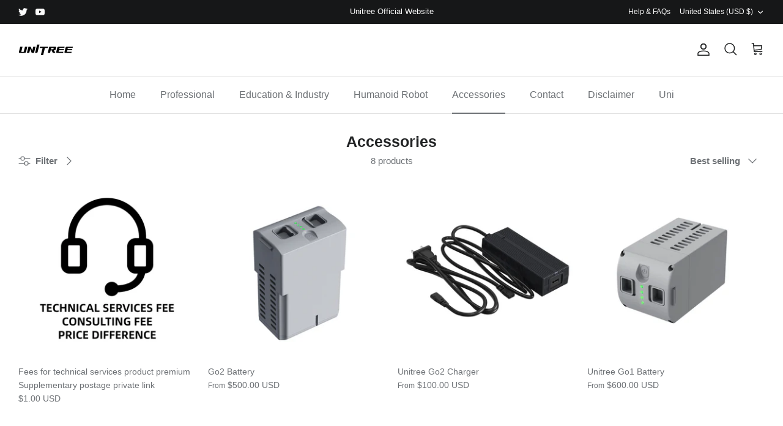

--- FILE ---
content_type: application/javascript;charset=utf-8
request_url: https://seller.xcottons.com/go/packageOpenApiWeb/plugins/calcFunc?shopDomain=unitreerobotics.myshopify.com&__xmh_debug__=
body_size: 19073
content:
(function(){const e={NONE:0,USD:1,CAD:2,JPY:3,CNY:4,AUD:5,NZD:6,INR:7,BRL:8,ZAR:9,RUB:10,KRW:11,MXN:12,AED:13,SAR:14,EUR:15,GBP:16,CHF:17,SEK:18,DKK:19,NOK:20,HRK:21,HUF:22,CZK:23,PLN:24,BGN:25,RON:26,BAM:27,RSD:28,ALL:29,MKD:30,ISK:31,BHD:35,KWD:36};let n=1;typeof Shopify!="undefined"?n=parseFloat(Shopify.currency&&Shopify.currency.rate||1):console.log("Shopify undefined");function h(e,t){try{n=e.toString().split(".")[1].length}catch{n=0}try{s=t.toString().split(".")[1].length}catch{s=0}var n,s,o=Math.pow(10,Math.max(n,s));return(e*o+t*o)/o}function j(e,t){try{n=e.toString().split(".")[1].length}catch{n=0}try{s=t.toString().split(".")[1].length}catch{s=0}var n,s,o=Math.pow(10,Math.max(n,s)),i=n>=s?n:s;return Number(((e*o-t*o)/o).toFixed(i))}function p(e,t){var n=0,s=e.toString(),o=t.toString();try{n+=s.split(".")[1].length}catch{}try{n+=o.split(".")[1].length}catch{}return Number(s.replace(".",""))*Number(o.replace(".",""))/Math.pow(10,n)}function y(e,t){var o,i,n=0,s=0;try{n=e.toString().split(".")[1].length}catch{}try{s=t.toString().split(".")[1].length}catch{}return o=Number(e.toString().replace(".","")),i=Number(t.toString().replace(".","")),o/i*Math.pow(10,s-n)}var t={add:h,sub:j,mul:p,div:y};window.__xcotton_is_debug_mode__=!1,window.__xcotton_calculate__currency__={[e.NONE]:{CNameEn:"None",CSymbol:"None"},[e.USD]:{CNameEn:"USD",CSymbol:"$"},[e.CAD]:{CNameEn:"CAD",CSymbol:"$"},[e.JPY]:{CNameEn:"JPY",CSymbol:"¥"},[e.CNY]:{CNameEn:"CNY",CSymbol:"¥"},[e.AUD]:{CNameEn:"AUD",CSymbol:"$"},[e.NZD]:{CNameEn:"NZD",CSymbol:"$"},[e.INR]:{CNameEn:"INR",CSymbol:"₹"},[e.BRL]:{CNameEn:"BRL",CSymbol:"R$"},[e.ZAR]:{CNameEn:"ZAR",CSymbol:"R"},[e.RUB]:{CNameEn:"RUB",CSymbol:"₽"},[e.KRW]:{CNameEn:"KRW",CSymbol:"₩"},[e.MXN]:{CNameEn:"MXN",CSymbol:"$"},[e.AED]:{CNameEn:"AED",CSymbol:"د.إ"},[e.SAR]:{CNameEn:"SAR",CSymbol:"﷼"},[e.EUR]:{CNameEn:"EUR",CSymbol:"€"},[e.GBP]:{CNameEn:"GBP",CSymbol:"£"},[e.CHF]:{CNameEn:"CHF",CSymbol:"Fr."},[e.SEK]:{CNameEn:"SEK",CSymbol:"kr"},[e.DKK]:{CNameEn:"DKK",CSymbol:"kr"},[e.NOK]:{CNameEn:"NOK",CSymbol:"kr"},[e.HRK]:{CNameEn:"HRK",CSymbol:"kn"},[e.HUF]:{CNameEn:"HUF",CSymbol:"Ft"},[e.CZK]:{CNameEn:"CZK",CSymbol:"Kč"},[e.PLN]:{CNameEn:"PLN",CSymbol:"zł"},[e.BGN]:{CNameEn:"BGN",CSymbol:"лв."},[e.RON]:{CNameEn:"RON",CSymbol:"lei"},[e.BAM]:{CNameEn:"BAM",CSymbol:"KM"},[e.RSD]:{CNameEn:"RSD",CSymbol:"din."},[e.ALL]:{CNameEn:"ALL",CSymbol:"L"},[e.MKD]:{CNameEn:"MKD",CSymbol:"ден"},[e.ISK]:{CNameEn:"ISK",CSymbol:"kr"},[e.BHD]:{CNameEn:"BHD",CSymbol:".ب.د"},[e.KWD]:{CNameEn:"KWD",CSymbol:"د.ك"}},window.__xcotton_auth__={isOpenForSP:!1,isOpenForPP:!1},window.__xcotton_isCartDefaultOpen=!1,window.__xcotton_shopId__="33808",window.__xcotton_cdnVersion__="3.1.47_kbiu22cy",window.__xcotton_calculate__data__={AssetsConfig:{SPMoreUrl:"https://www.xcottons.com/XCotton#/more",SPServiceUrl:"https://www.xcottons.com/XCotton#/service",PPMoreUrl:"https://www.xcottons.com/XCotton#/ppmore",PPServiceUrl:"https://www.xcottons.com/XCotton#/ppservice"},XmhItemSkuPrefix:"XMHPACELSKU",XmhItemSkuPrefixForPP:"XMHPPSKU",CONST_MAX_AMOUNT:"13000",calcRate:"0.020",TextConfig:{SPTextConfigTitle:`<p>Shipping Protection</p>`,SPTextConfigDesc:`<p>Quick payout for lost or damaged packages, offered by Xcotton in partnership with <img src="[data-uri]" alt="" data-href="" width="" height="" style="" class="xcotton-content-text-img"></p>`,PPTextConfigTitle:``,PPTextConfigDesc:``,SPOnlyShowPrice:"1",ExtendExt:"{}",SpShowBrand:!1,PpShowBrand:!1},ShopifyCurrencyList:[window.__xcotton_calculate__currency__[e.USD].CNameEn,window.__xcotton_calculate__currency__[e.CAD].CNameEn,window.__xcotton_calculate__currency__[e.EUR].CNameEn,window.__xcotton_calculate__currency__[e.AUD].CNameEn,window.__xcotton_calculate__currency__[e.GBP].CNameEn,window.__xcotton_calculate__currency__[e.JPY].CNameEn,window.__xcotton_calculate__currency__[e.AED].CNameEn,window.__xcotton_calculate__currency__[e.SAR].CNameEn,window.__xcotton_calculate__currency__[e.BHD].CNameEn,window.__xcotton_calculate__currency__[e.KWD].CNameEn,window.__xcotton_calculate__currency__[e.BRL].CNameEn,window.__xcotton_calculate__currency__[e.DKK].CNameEn,window.__xcotton_calculate__currency__[e.SEK].CNameEn,window.__xcotton_calculate__currency__[e.PLN].CNameEn,window.__xcotton_calculate__currency__[e.NOK].CNameEn],PublishedAt:"2025-11-26T07:33:59Z",XcottonAuth:{IsShowCartPPButton:!0},spConfig:{spMaxCoverage:"13500",spMinCoverage:"0",spGreaterMaxCoverAgeTip:`Sorry, you cannot purchase Shipping Protection for this order as the total amount exceeds the limit of `,spBelowMinCoverageTip:`Sorry, Shipping Protection is unavailable for orders under `,trueSpMaxCoverage:"13500",trueSpMinCoverage:"0",originalRate:""},XmhSupportCurrency:["USD","CAD","EUR","AUD","GBP","JPY","AED","SAR","BHD","KWD","BRL","DKK","SEK","PLN","NOK"],XmhSupportLocale:[{languageISO:"en",languageName:"English",languageExtISO:"en-US",languageZHName:"英语（美国）"},{languageISO:"en",languageName:"English",languageExtISO:"en-GB",languageZHName:"英语（英国）"},{languageISO:"de",languageName:"Deutsch",languageExtISO:"de-DE",languageZHName:"德语（德国）"},{languageISO:"fr",languageName:"Français",languageExtISO:"fr-FR",languageZHName:"法语（法国）"},{languageISO:"it",languageName:"Italiano",languageExtISO:"it-IT",languageZHName:"意大利语（意大利）"},{languageISO:"nl",languageName:"Nederlands",languageExtISO:"nl-NL",languageZHName:"荷兰语（荷兰）"},{languageISO:"sv",languageName:"Svenska",languageExtISO:"sv-SE",languageZHName:"瑞典语（瑞典）"},{languageISO:"fi",languageName:"Suomi",languageExtISO:"fi-FI",languageZHName:"芬兰语（芬兰）"},{languageISO:"no",languageName:"Norsk",languageExtISO:"no-NO",languageZHName:"挪威语（博克马尔，nb-NO更精确）"},{languageISO:"nb",languageName:"Norsk",languageExtISO:"nb-NO",languageZHName:"挪威语"},{languageISO:"pt",languageName:"Português",languageExtISO:"pt-PT",languageZHName:"葡萄牙语（葡萄牙）"},{languageISO:"pt",languageName:"Português",languageExtISO:"pt-BR",languageZHName:"葡萄牙语（巴西）"},{languageISO:"es",languageName:"Español",languageExtISO:"es-ES",languageZHName:"西班牙语（西班牙）"},{languageISO:"es",languageName:"Español",languageExtISO:"es-MX",languageZHName:"西班牙语（拉美）"},{languageISO:"ja",languageName:"日本語",languageExtISO:"ja-JP",languageZHName:"日语（日本）"},{languageISO:"ar",languageName:"العربية",languageExtISO:"ar-SA",languageZHName:"阿拉伯语（沙特阿拉伯，通用）"},{languageISO:"ko",languageName:"한국어",languageExtISO:"ko-KR",languageZHName:"韩语（韩国）"},{languageISO:"zh",languageName:"中文（简体）",languageExtISO:"zh-CN",languageZHName:"简体中文（中国大陆）"},{languageISO:"pl",languageName:"Polski",languageExtISO:"pl-PL",languageZHName:"波兰语（波兰）"},{languageISO:"da",languageName:"Dansk",languageExtISO:"da-DK",languageZHName:"丹麦语（丹麦）"}],SpVersion:{popup:"SP-DL-10",faqUrl:"https://sp.xcottons.com/parcel#/more/SPDL10",terms:"https://sp.xcottons.com/parcel#/terms/SP-delay"},PpVersion:{popup:"xcotton",faqUrl:"https://sp.xcottons.com/parcel#/ppmore",terms:"https://sp.xcottons.com/parcel#/terms/ppservice"},PPProductInfo:{handle:"",publishAt:""},activityState:0,activityExtInfo:""},window.__xcotton_handle="shipping-protection",window.shopifyPluginVersion=1,window.__xcotton_calculate__data__.isPpItem=function(t,n){if(!t)return!1;if(t.indexOf(window.__xcotton_calculate__data__.XmhItemSkuPrefixForPP)===0)return!0;let s="xCotton Product Protection";return n===s},window.__xcotton_calculate__data__.isspItem=function(t,n){if(!t)return!1;if(t.indexOf(window.__xcotton_calculate__data__.XmhItemSkuPrefix)===0)return!0;let s="Xcottons Shipping Protection",o="Xcotton Shipping Protection",i="Shipping Protection";return n===s||n===o||n===i},window.__xcotton_sp_disable_check=!1;function b(e){const t=e.filter(e=>{const t=window.__xcotton_calculate__data__.isspItem(e.sku||"",e.title),n=window.__xcotton_calculate__data__.isPpItem(e.sku||"",e.title),s=e.requires_shipping,o=e.gift_card;return!t&&!n&&s&&!o}).map(e=>({...e,product_id:String(e.product_id),variant_id:String(e.variant_id)}));console.debug("validItems=>",t),t.sort((e,t)=>e.product_id.localeCompare(t.product_id));let n="";for(let e of t)n+=`${e.product_id}:${e.variant_id}:${e.final_price}:${e.quantity}|`;return v(n)}function v(e){let t=0;for(let n=0;n<e.length;n++){const s=e.charCodeAt(n);t=(t<<5)-t+s,t=t&t}return(t>>>0).toString(16).padStart(8,"0")}function c(){const e={};for(const[t,s]of Object.entries(window.__xcotton_calculate__currency__||{})){let n=t;isNaN(t)?typeof t=="string"&&t.length===1&&(n=t.padStart(2,"0")):n=String(t).padStart(2,"0"),e[s.CNameEn]=n}return e}const d=c();function u(e){const t=e.toUpperCase();return d[t]||"00"}function s(e,t,n,s){const o=new Date,i=o.getUTCFullYear(),a=String(o.getUTCMonth()+1).padStart(2,"0"),r=String(o.getUTCDate()).padStart(2,"0"),c=`${i-2e3}${a}${r}`,l=Math.round(t*100),d=Math.round(n*100),h=b(e),m=u(s),f=l.toString(36).padStart(4,"0"),p=d.toString(36).padStart(4,"0"),g=window.__xcotton_shopId__,v=Number(g).toString(36).padStart(4,"0"),j=c+v+f+p+m+h;return j}const m=`
self.onmessage = function(e) {
    const { url, data } = e.data;
    fetch(url, {
        method: 'POST',
        headers: {
            'Content-Type': 'application/json'
        },
        body: JSON.stringify(data)
    }).then(response => {
        // console.debug('Report success');
    }).catch(error => {
        // console.error('Report error:', error);
    });
};
`,f=new Blob([m],{type:"application/javascript"}),l=URL.createObjectURL(f),g=new Worker(l),o="xcotton_report_cache";function r(e,t){try{const i=window.__xcotton_shopId__,s=t.disComputeId||"";let n={};try{const e=localStorage.getItem(o);e&&(n=JSON.parse(e)||{})}catch(e){console.warn("Failed to read report cache:",e)}const r=Date.now()-5*60*1e3;Object.keys(n).forEach(e=>{n[e]<r&&delete n[e]});const a=`${i}_${s}`;if(!s||n[a]){console.debug("Skip reporting: same disComputeId already reported or empty",s);return}const c={shop_id:parseInt(i),quotation_id:s,cart_content:JSON.stringify(e),calc_result:JSON.stringify(t)};n[a]=Date.now();try{localStorage.setItem(o,JSON.stringify(n))}catch(e){console.warn("Failed to save report cache:",e)}g.postMessage({url:"https://seller.xcottons.com/go/packageOpenApiWeb/report/CalcReport",data:c}),console.debug("Report sent:",s)}catch(e){console.error("Report calc data error:",e)}}function a(e){for(const t of Object.values(window.__xcotton_calculate__currency__))if(t.CNameEn===e)return t;return null}function O(){const e={};for(const t of window.__xcotton_calculate__data__.ShopifyCurrencyList)e[t]=1;return e}function _(e){console.debug("transToCalcParam cartjs=>",e);const s=[...e.items];let o=a(e.currency);if(e.items===null||e.items.length===0)return console.debug("No items in cart."),e.total_price!==0?{OrderInfo:{TotalPayPrice:t.div(e.total_price,100).toFixed(2),Currency:e.currency,CurrencySymbol:o.CSymbol},originalCartItems:s}:(console.debug("calc err no items and no price available"),{OrderInfo:{TotalPayPrice:0,Currency:e.currency,ItemValidNum:0,CurrencySymbol:o.CSymbol},originalCartItems:s});let i=0,n=0;for(let s of e.items){let o={};if(o.IsPackageItem=window.__xcotton_calculate__data__.isspItem(s.sku,s.title),o.IsPPItem=window.__xcotton_calculate__data__.isPpItem(s.sku,s.title),o.UnitPrice=t.div(s.price,100).toFixed(2),o.UnitPriceInt=s.price,o.TotalPrice=t.div(s.final_line_price,100).toFixed(2),o.TotalPriceInt=s.final_line_price,o.IsPackageItem||o.IsPPItem){console.debug(`id =>${s.id} price=>${s.final_line_price} is IsPackageItem or IsPPItem`);continue}if(i++,!s.requires_shipping){console.debug(`id =>${s.id} price=>${s.final_line_price} is no need ship`);continue}if(s.gift_card){console.debug(`id =>${s.id} price=>${s.final_line_price} is gift`);continue}n=t.add(n,o.TotalPrice)}return console.debug(`finalPrice is =>${n}`),{OrderInfo:{TotalPayPrice:n.toFixed(2),Currency:e.currency,CurrencySymbol:o.CSymbol,ItemValidNum:i},originalCartItems:s}}function w(e){console.debug("calc input=>",e);let c=e.OrderInfo.Currency,d=a(c),l=parseFloat(e.OrderInfo.TotalPayPrice),h=t.mul(parseFloat(window.__xcotton_calculate__data__.spConfig.trueSpMinCoverage),n),m=t.mul(parseFloat(window.__xcotton_calculate__data__.spConfig.trueSpMaxCoverage),n);if(console.debug("totalPrice is =>",l,"spMaxCoverage is =>",m,"spMinCoverage is =>",h),l>m||l<h)return{calcResult:{currency:c,currencySymbol:d.CSymbol,totalPrice:"0",totalPriceInt:0,extId:"0",calcState:801027,disComputeId:""},hasOriginal:!1};if(l===0)return{calcResult:{currency:c,currencySymbol:d.CSymbol,totalPrice:"0",totalPriceInt:0,extId:"0",calcState:801028,disComputeId:""},hasOriginal:!1};let f=parseFloat(window.__xcotton_calculate__data__.calcRate||0);const r=window.__xcotton_calculate__data__.spConfig.originalRate,p=r!=null&&r!==""&&!isNaN(parseFloat(r))&&parseFloat(r)>0;console.debug("calc rate =>",f,"original rate =>",r);let u=t.mul(l,f);console.debug("fee is =>",u);let o=i(u,e.shopifyProductInfo);if(o.currency=c,o.currencySymbol=d.CSymbol,typeof s=="function"&&e.isReportComputeId===!0?(o.disComputeId=s(e.originalCartItems||[],u,o.totalPrice,c),console.debug("Generated calc ID for normal quote:",o.disComputeId)):o.disComputeId="",p){const a=parseFloat(r);let s=t.mul(l,a);console.debug("originalFee is =>",s);let n=i(s,e.shopifyProductInfo);return n.currency=c,n.currencySymbol=d.CSymbol,{calcResult:o,originalCalcResult:n,hasOriginal:!0}}return{calcResult:o,hasOriginal:!1}}function i(e,n){if(console.debug("shopifyProductInfo is =>",n),console.debug("fee is =>",e),e===0){let s=n.variants[0],e=s.price,o=2;return e>=1e4&&(o=0),{totalPrice:t.div(e,100).toFixed(o),totalPriceInt:e,extId:s.id}}let i=t.mul(e,100),a=0,s=-1;for(let e=0;e<n.variants.length;e++){let t=n.variants[e].price;if(i>a&&i<=t){s=e,console.debug("targetIndex is =>",s),console.debug("variantPrice is =>",t);break}s=e,a=t}let r=n.variants[s],o=r.price,c=2;return o>=1e4&&(c=0),{totalPrice:t.div(o,100).toFixed(c),totalPriceInt:o,extId:r.id}}window.__xcotton_calculate__limit=function(n){if(n.items.length===0)return!1;let s=0;for(let e of n.items){if(window.__xcotton_calculate__data__.isspItem(e.sku,e.title)||window.__xcotton_calculate__data__.isPpItem(e.sku,e.title)){console.debug(`id =>${e.id} price=>${e.final_line_price} is IsPackageItem or IsPPItem`);continue}s=t.add(s,e.final_line_price)}return console.debug(`current tPrice is =>${s}`),s>t.mul(window.__xcotton_calculate__data__.CONST_MAX_AMOUNT,100)},window.__xcotton_calculate__=function(e){console.debug(e);let n=null,t=null;try{return n=_(e.cartJson),console.debug("toCalcParam => ",n),n.OrderInfo.TotalPayPrice===0||n.OrderInfo.ItemValidNum===0?{computeResult:{disComputeId:"",computeState:0,computeMsg:"cart is null or no valid item",currency:n.OrderInfo.Currency,currencySymbol:n.OrderInfo.CurrencySymbol,totalPrice:"0",totalPriceInt:0,extId:"0"}}:(n.shopifyProductInfo=e.shopifyProductInfo,n.isReportComputeId=e.isReportComputeId,t=w(n),console.debug("__xcotton_calculate__ result => ",t),t&&t.hasOriginal&&t.originalCalcResult?{computeResult:{disableCheck:window.__xcotton_sp_disable_check,disComputeId:t.calcResult.disComputeId,computeState:t.calcResult.calcState,computeMsg:"",currency:t.calcResult.currency,currencySymbol:t.calcResult.currencySymbol,totalPrice:t.calcResult.totalPrice,totalPriceInt:t.calcResult.totalPriceInt,extId:t.calcResult.extId,originalCurrency:t.originalCalcResult.currency,originalCurrencySymbol:t.originalCalcResult.currencySymbol,originalTotalPrice:t.originalCalcResult.totalPrice,originalTotalPriceInt:t.originalCalcResult.totalPriceInt,originalExtId:t.originalCalcResult.extId,hasOriginal:t.hasOriginal}}:{computeResult:{disableCheck:window.__xcotton_sp_disable_check,disComputeId:t.calcResult.disComputeId,computeState:t.calcResult&&t.calcResult.calcState,computeMsg:"",currency:t.calcResult.currency,currencySymbol:t.calcResult.currencySymbol,totalPrice:t.calcResult.totalPrice,totalPriceInt:t.calcResult.totalPriceInt,extId:t.calcResult.extId,hasOriginal:t.hasOriginal}})}catch(e){return console.error(e),{computeResult:{disComputeId:"",computeState:500,computeMsg:"calc error",currency:"",currencySymbol:"",totalPrice:"0",totalPriceInt:0,extId:"0"}}}finally{if(e.isReportComputeId===!0&&typeof r=="function"&&n&&t)try{let s=n.originalCartItems.map(e=>({product_id:String(e.product_id),variant_id:String(e.variant_id),final_price:String(e.final_price),quantity:e.quantity}));const e={cartItems:s||null,calcResult:t?.calcResult||null};console.debug("reportData=> ",e),setTimeout(()=>{r(e.cartItems,e.calcResult)},0)}catch(e){console.error("数据上报失败:",e)}}},window.__xcotton_calculate__limit_sp=function(e){let s=0;for(let n of e.items){if(window.__xcotton_calculate__data__.isspItem(n.sku,n.title)||window.__xcotton_calculate__data__.isPpItem(n.sku,n.title)){console.debug(`id =>${n.id} price=>${n.final_line_price} is IsPackageItem or IsPPItem`);continue}s=t.add(s,n.final_line_price)}console.debug(`__xcotton_calculate__limit_sp tPrice is =>${s}`),s=t.div(s,100);let o=t.mul(parseFloat(window.__xcotton_calculate__data__.spConfig.trueSpMinCoverage),n),i=t.mul(parseFloat(window.__xcotton_calculate__data__.spConfig.trueSpMaxCoverage),n),a=__xcotton_calculate__data__.spConfig.spGreaterMaxCoverAgeTip,r=__xcotton_calculate__data__.spConfig.spBelowMinCoverageTip;return s<o?(console.debug("negative"),{showBoard:!1,state:!1,tips:r+o.toFixed(2),priceRange:"negative"}):s>i?(console.debug("premium"),{showBoard:!1,state:!1,tips:a+i.toFixed(2),priceRange:"premium"}):s<=i&&s>=o?(console.debug("standard"),{showBoard:!0,state:!0,tips:"",priceRange:"standard"}):(console.debug("unknown"),{showBoard:!1,state:!1,tips:"",priceRange:"unknown"})}})()